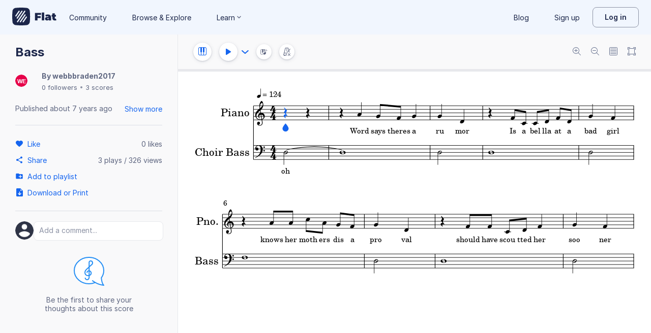

--- FILE ---
content_type: image/svg+xml
request_url: https://prod.flat-cdn.com/img/avatars/placeholders/WE.svg
body_size: -488
content:
<svg width="32" height="32" viewBox="0 0 32 32" xmlns="http://www.w3.org/2000/svg"><rect fill="#E60049" width="32" height="32" rx="16"/><text font-family="Arial" font-weight="bold" font-size="14" fill="#fff" x="16" y="22" text-anchor="middle">WE</text></svg>

--- FILE ---
content_type: text/plain; charset=UTF-8
request_url: https://api-push.flat.io/socket.io/?access_token=undefined&EIO=4&transport=polling&t=ugh4ymvk
body_size: 104
content:
0{"sid":"oKWAf4l3RHyXEj6kAB2P","upgrades":["websocket"],"pingInterval":25000,"pingTimeout":20000,"maxPayload":1000000}